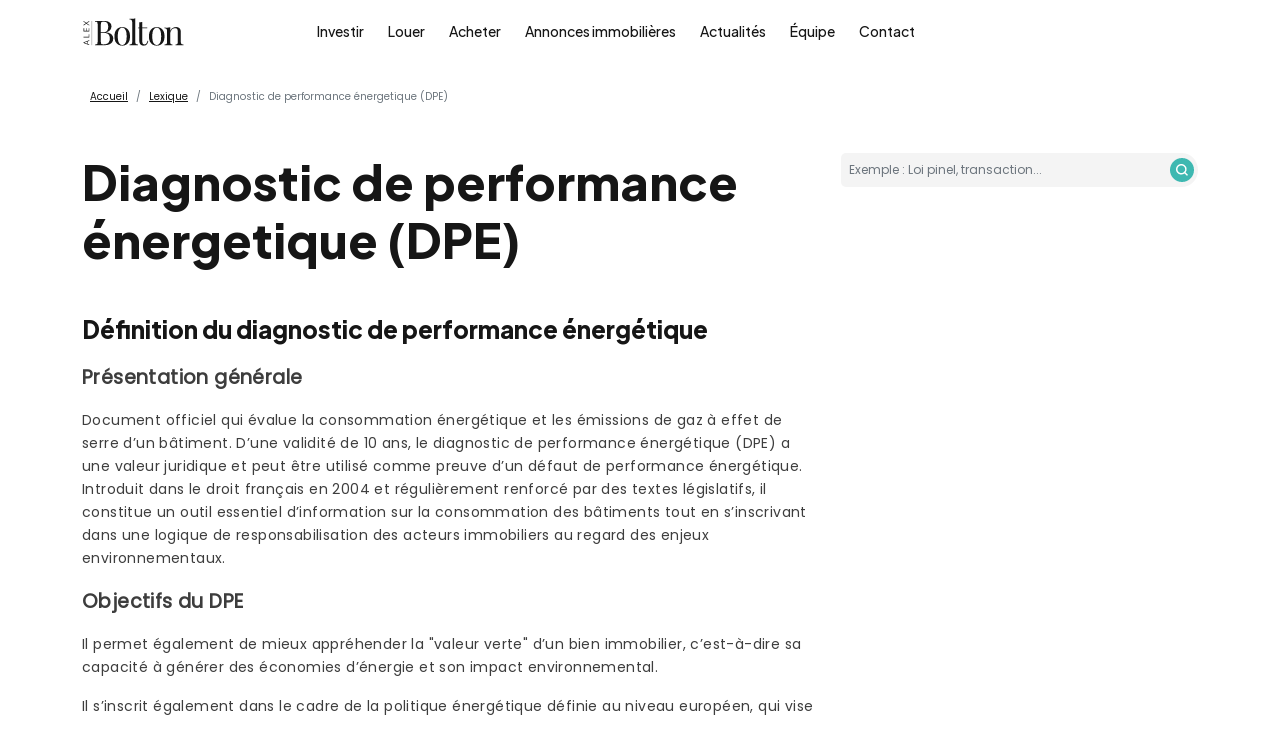

--- FILE ---
content_type: text/html; charset=utf-8
request_url: https://www.alexbolton.fr/lexique/diagnostic-de-performance-energetique
body_size: 13320
content:
<!DOCTYPE html>
<html lang="fr">
  <head>
    <title>Qu&#39;est-ce que le diagnostic de performance énergétique ?</title>
    <link rel="canonical" href="https://www.alexbolton.fr/lexique/diagnostic-de-performance-energetique" />
    <meta name="description" content="Comprenez le DPE : cadre légal, obligations, contenu, méthode de calcul, opposabilité et enjeux pour les propriétaires, vendeurs et bailleurs immobiliers." />
    <meta name="keywords" content="diagnostic de performance énergétique, diagnostic, DPE, étiquette énergie, consommation énergétique, bâtiment, vente, location, opposabilité, certification, immobilier, obligatoire, définition, émissions de gaz à effet de serre, bâtiments, certifications, labélisation, consommation, document, vendeurs, bailleurs, cadre légal, contenu, implications, valeur juridique, validité, 10 ans, années, conséquences, calcul, consommation d&#39;énergie, réalisation, vigilance, évolution, surface, caractéristiques, méthode, transaction immobilière, preuve, bureau, local, bail, investissement, valeur verte, amendes, indemnités, numéro d&#39;identification, 13 chiffres, sanctions, recommandations, exceptions, bureaux, diagnostic énergétique, performance énergétique, logement, rénovation énergétique, classe énergétique, passoire thermique, travaux énergétiques, performance, bâtiments neuf, DPE logement, DPE tertiaire, DPE neuf, calcul de la consommation d&#39;énergie, inclue, logements énergivores, énergivores, transmission, ADEME, coût, diagnostiqueur, manquement, exemptions, copropriétés, objectifs " />
    <meta property="og:title" content="Qu&#39;est-ce que le diagnostic de performance énergétique ?" />
    <meta property="og:type" content="website" />
    <meta property="og:description" content="Comprenez le DPE : cadre légal, obligations, contenu, méthode de calcul, opposabilité et enjeux pour les propriétaires, vendeurs et bailleurs immobiliers." />
    <meta property="og:url" content="https://www.alexbolton.fr/lexique/diagnostic-de-performance-energetique" />
    <meta property="og:image" content="https://www.alexbolton.fr/assets/alexbolton-logo-secondaire_black-645cf32c8bf79eb246aab47dbca7477b9c906e5e08ee66e106f0cbb1cc180857.svg" />
    <meta property="og:site_name" content="Alex Bolton"/>
    <meta name="csrf-param" content="authenticity_token" />
<meta name="csrf-token" content="ZOV5xnv2in/OFyzxaANiKal8t2wIThDZWY61/+izaaLyyvT6hhw5gPTEsLBpT+btLwSnUPeEPT84OAz6OM5Ljw==" />
    

    <meta name="viewport" content="width=device-width, initial-scale=1, shrink-to-fit=no">

    <link rel="apple-touch-icon" sizes="57x57" href="https://www.alexbolton.fr/assets/favicon-2/apple-icon-57x57-89d9cc5e85bf6ac735bf4e7e29d2583fb5ea311ef077a6dc0e9f16ac00f011d4.png">
    <link rel="apple-touch-icon" sizes="60x60" href="https://www.alexbolton.fr/assets/favicon-2/apple-icon-60x60-280cce33d75c3aa94218468ef7e5bced0af429bf943b39a11a1e3ba6480eb2c2.png">
    <link rel="apple-touch-icon" sizes="72x72" href="https://www.alexbolton.fr/assets/favicon-2/apple-icon-72x72-d564e45442af2d86da79ed7a63fe1869ca25d8f7aec8dcfe6fcf6e5892823c3e.png">
    <link rel="apple-touch-icon" sizes="76x76" href="https://www.alexbolton.fr/assets/favicon-2/apple-icon-76x76-b40416f01b45a8619a8ad13be8438dbdd76da4b6d2cfa13941f2834b9e7e95b4.png">
    <link rel="apple-touch-icon" sizes="114x114" href="https://www.alexbolton.fr/assets/favicon-2/apple-icon-114x114-c7d68441fecfc9214cadd0b09524982c80544e50f9e5eefa196330a64927f2b9.png">
    <link rel="apple-touch-icon" sizes="120x120" href="https://www.alexbolton.fr/assets/favicon-2/apple-icon-120x120-b727eb19bb8f0ec708a09a4a6b8311894a3e8ad61443ee96ae27c6530a554082.png">
    <link rel="apple-touch-icon" sizes="144x144" href="https://www.alexbolton.fr/assets/favicon-2/apple-icon-144x144-ec5bfdaeebd426c84c9ad1ad253ecde3c84e5f599ac1975c342f8d26d6827722.png">
    <link rel="apple-touch-icon" sizes="152x152" href="https://www.alexbolton.fr/assets/favicon-2/apple-icon-152x152-ecf95d52c04d0a9882aa826803ad38ad200589b783aecfd223e966f9a61ae3c8.png">
    <link rel="apple-touch-icon" sizes="180x180" href="https://www.alexbolton.fr/assets/favicon-2/apple-icon-180x180-0a6219cbd2e40cf23acc03727a86417f08f67c3843d5d3c9a431d580114d93a8.png">
    <link rel="icon" type="image/png" sizes="192x192"  href="https://www.alexbolton.fr/assets/favicon-2/android-icon-192x192-0e225b80a6ae850030df3d33daf600234fe839f2186b54d4577bea7faaccdb55.png">
    <link rel="icon" type="image/png" sizes="32x32" href="https://www.alexbolton.fr/assets/favicon-2/favicon-32x32-04894643d1105305f1df7a7787105d2a56c3bfab34177101f7041d3b516066df.png">
    <link rel="icon" type="image/png" sizes="96x96" href="https://www.alexbolton.fr/assets/favicon-2/favicon-96x96-ed8830d9f6dc5d867dbc4c3da8d172563eaf26971f1997af93181d9aaa1b4c23.png">
    <link rel="icon" type="image/png" sizes="16x16" href="https://www.alexbolton.fr/assets/favicon-2/favicon-16x16-90e99b16474efe8a5e3def98d1cb0217c18afddc46e2d5545a5a1c50bc9117c5.png">
    <link rel="manifest" href="https://www.alexbolton.fr/assets/favicon-2/manifest-01f8cb27abf1beaecdf6afae549041edb3834b759eababfac2834fece7518f04.json">
    <meta name="msapplication-TileColor" content="#ffffff">
    <meta name="msapplication-TileImage" content="https://www.alexbolton.fr/assets/favicon-2/ms-icon-144x144-ec5bfdaeebd426c84c9ad1ad253ecde3c84e5f599ac1975c342f8d26d6827722.png">
    <meta name="theme-color" content="#161616">
    

    <link rel="dns-prefetch" href="//fonts.googleapis.com">
    <link rel="preconnect" href="https://fonts.gstatic.com/" crossorigin>
    <link rel="preload" href="https://fonts.gstatic.com/s/plusjakartasans/v8/LDIoaomQNQcsA88c7O9yZ4KMCoOg4Ko20yw.woff2" crossorigin as="font" type="font/woff2" /> 
    <link rel="preload" href="https://fonts.gstatic.com/s/poppins/v20/pxiEyp8kv8JHgFVrJJfecg.woff2" crossorigin as="font" type="font/woff2" />

    <link rel="stylesheet" media="all" href="https://www.alexbolton.fr/assets/application-134f8f7175df4faba65a6e22ce74860f539544455084857c0c8781375e452bf3.css" />
    <script src="https://www.alexbolton.fr/assets/application-8a55e950f102deb68e04bb77930a12c54b8230361579a2f4243f3c222ab4b5f8.js"></script>

    <!-- Google Tag Manager -->
    <script>(function(w,d,s,l,i){w[l]=w[l]||[];w[l].push({'gtm.start':
    new Date().getTime(),event:'gtm.js'});var f=d.getElementsByTagName(s)[0],
    j=d.createElement(s),dl=l!='dataLayer'?'&l='+l:'';j.async=true;j.src=
    'https://www.googletagmanager.com/gtm.js?id='+i+dl;f.parentNode.insertBefore(j,f);
    })(window,document,'script','dataLayer','GTM-WMC86HT');</script>
    <!-- End Google Tag Manager -->
  </head>

  <body class="position-relative">
    <!-- Google Tag Manager (noscript) -->
    <noscript><iframe src="https://www.googletagmanager.com/ns.html?id=GTM-WMC86HT"
    height="0" width="0" style="display:none;visibility:hidden"></iframe></noscript>
    <!-- End Google Tag Manager (noscript) -->
    
    <nav class="navigation navbar navbar-expand-lg fixed-top ">
  <div class="container">

    <a class="navbar-brand" aria-label="Page d&#39;accueil" href="/">
      <img width="103" height="30" class="navigation-bar-logo-black" alt="Alex Bolton logo noir" src="https://www.alexbolton.fr/assets/alexbolton-logo-secondaire_black-645cf32c8bf79eb246aab47dbca7477b9c906e5e08ee66e106f0cbb1cc180857.svg" />
      <img data-src="https://www.alexbolton.fr/assets/alexbolton-logo-typo_white-a6dc5dfed0c42a900dc55377db55033107a4316c5f4046eafa5b693d7def2538.svg" class="navigation-bar-logo-white lazyload" alt="Alex Bolton logo blanc" src="[data-uri]" height="30" />
</a>
    <button class="navbar-toggler" type="button" data-bs-toggle="offcanvas" data-bs-target="#navbarTogglerDemo01" aria-controls="navbarTogglerDemo01" aria-expanded="false" aria-label="Toggle navigation">
      <span class="navbar-toggler-icon"></span>
    </button>

    <div class="navigation-bar-menu collapse navbar-collapse offcanvas offcanvas-top h-100" id="navbarTogglerDemo01">
      <button type="button" class="d-lg-none btn-close ms-auto p-3" data-bs-dismiss="offcanvas" aria-label="Close"></button>
      <a class="d-lg-none my-5" aria-label="Page d&#39;accueil" href="/">
        <img data-src="https://www.alexbolton.fr/assets/alexbolton-logo-secondaire_black-645cf32c8bf79eb246aab47dbca7477b9c906e5e08ee66e106f0cbb1cc180857.svg" class="navigation-bar-logo-black lazyload" alt="Alex Bolton logo noir" src="[data-uri]" height="30" />
        <img data-src="https://www.alexbolton.fr/assets/alexbolton-logo-typo_white-a6dc5dfed0c42a900dc55377db55033107a4316c5f4046eafa5b693d7def2538.svg" class="navigation-bar-logo-white lazyload" alt="Alex Bolton logo blanc" src="[data-uri]" height="30" />
</a>      <ul class="navbar-nav me-lg-auto mb-2 mb-lg-0 text-center w-100">
          <li class="nav-item ">
            <a class="navigation-bar-menu-item nav-link " href="/investir">Investir</a>
          </li>
          <li class="nav-item ">
            <a class="navigation-bar-menu-item nav-link " href="/louer">Louer</a>
          </li>
          <li class="nav-item ">
            <a class="navigation-bar-menu-item nav-link " href="/acheter">Acheter</a>
          </li>
          <li class="nav-item bolton-dropdown">
            <a class="navigation-bar-menu-item nav-link " href="/annonces-immobilieres">Annonces immobilières</a>
              <ul class="bolton-dropdown-menu w-100 p-2 d-block d-lg-none justify-content-center list-unstyled start-0 bg-white gap-4 border-top border-bottom">
                  <li><a class="navigation-bar-menu-item nav-link " href="/annonces-immobilieres/a-louer">Bureaux à louer</a></li>
                  <li><a class="navigation-bar-menu-item nav-link " href="/annonces-immobilieres/a-vendre">Bureaux à vendre</a></li>
              </ul>
          </li>
          <li class="nav-item ">
            <a class="navigation-bar-menu-item nav-link " href="/actualites">Actualités</a>
          </li>
          <li class="nav-item bolton-dropdown">
            <a class="navigation-bar-menu-item nav-link " href="/a-propos-de-nous">Équipe</a>
              <ul class="bolton-dropdown-menu w-100 p-2 d-block d-lg-none justify-content-center list-unstyled start-0 bg-white gap-4 border-top border-bottom">
                  <li><a class="navigation-bar-menu-item nav-link " href="/a-propos-de-nous#organigramme-investissement">Équipe Investissement</a></li>
                  <li><a class="navigation-bar-menu-item nav-link " href="/a-propos-de-nous#organigramme-location">Équipe Location</a></li>
              </ul>
          </li>
          <li class="nav-item ">
            <a class="navigation-bar-menu-item nav-link " href="/contact">Contact</a>
          </li>
      </ul>
    </div>

  </div>
</nav>
    
    
<div class="container">
  <nav aria-label="breadcrumb" class="breadcrumb-container mt-4 mb-5 bg-white px-2">
    <ol class="breadcrumb">
      <li class="breadcrumb-item"><a href="/">Accueil</a></li>
      <li class="breadcrumb-item"><a href="/lexique">Lexique</a></li>
      <li class="breadcrumb-item active" aria-current="page">Diagnostic de performance énergetique (DPE)</li>
    </ol>
  </nav>
</div>

<section class="default-page">
  <div class="container">
    <div class="row">
      <div class="col-lg-8">
        <h1 class="bolton-header-1 mb-md-5">Diagnostic de performance énergetique (DPE)</h1>

        <div class="free-form-text">
          <h2>Définition du diagnostic de performance énergétique</h2>
<h3>Présentation générale</h3>
<p>Document officiel qui évalue la consommation énergétique et les émissions de gaz à effet de serre d’un bâtiment. D’une validité de 10 ans, le diagnostic de performance énergétique (DPE) a une valeur juridique et peut être utilisé comme preuve d’un défaut de performance énergétique. Introduit dans le droit français en 2004 et régulièrement renforcé par des textes législatifs, il constitue un outil essentiel d’information sur la consommation des bâtiments tout en s’inscrivant dans une logique de responsabilisation des acteurs immobiliers au regard des enjeux environnementaux.</p>
<h3>Objectifs du DPE</h3>
<p>Il permet également de mieux appréhender la "valeur verte" d’un bien immobilier, c’est-à-dire sa capacité à générer des économies d’énergie et son impact environnemental.</p>
<p>Il s’inscrit également dans le cadre de la politique énergétique définie au niveau européen, qui vise à réduire la consommation d’énergie des bâtiments et leurs émissions de gaz à effet de serre.</p>
<h2>Obligations relatives au DPE</h2>
<h3>Cas d’obligation</h3>
<p>Le diagnostic de performance énergétique est obligatoire lors de la vente, de la location ou de la construction d’un bâtiment à usage résidentiel ou professionnel, ou de bâtiments publics excédant 250 m². Pour les biens en construction, on parle de « DPE neuf » ou de « DPE construction ». Il est intégré au dossier de vente lors de la transaction immobilière, et fait partie du Dossier de Diagnostic Technique (DDT) annexé à l’acte de vente ou au bail.</p>
<h3>Obligations spécifiques aux copropriétés</h3>
<p>Depuis la loi "Climat et Résilience", le DPE est également obligatoire pour les bâtiments d’habitation collective à l’échelle du bâtiment, selon un calendrier progressif :</p>
<ul>
<li>à partir du 1er janvier 2024 pour les copropriétés de plus de 200 lots ;</li>
<li>à partir de 2025 pour celles entre 50 et 200 lots ;</li>
<li>et à compter de 2026 pour les copropriétés de moins de 50 lots.</li>
</ul>
<h3>Exemptions</h3>
<p>Sont exclus du champ d’application du diagnostic :</p>
<ul>
<li>les constructions provisoires,</li>
<li>les bâtiments indépendants dont la surface de plancher est inférieure à 50 m²,</li>
<li>les bâtiments à usage agricole, artisanal ou industriel ne demandant qu’une faible quantité d’énergie pour le chauffage,</li>
<li>les bâtiments des lieux de culte,</li>
<li>les bâtiments ou parties de bâtiments non chauffés ou destinés à être utilisés moins de quatre mois par an,</li>
<li>et les monuments historiques classés ou inscrits à l’inventaire en application du Code du patrimoine.</li>
</ul>
<h3>Sanctions en cas de manquement</h3>
<p>En cas d’absence de DPE ou de données incomplètes ou inexactes, le propriétaire peut être tenu responsable du préjudice causé au locataire ou à l’acquéreur. Ce dernier peut saisir le tribunal du lieu de situation du bien afin d’obtenir une baisse de prix ou l’annulation de la transaction.</p>
<h2>Réalisation du DPE</h2>
<h3>Certification et responsabilité du diagnostiqueur</h3>
<p>La réalisation du diagnostic de performance énergétique doit être confiée à un professionnel répondant à des critères de certification et d’impartialité. En cas de manquement, le vendeur risque une amende de 1 500 € (doublée en cas de récidive), tout comme le diagnostiqueur qui exerce sans certification. Dans les cas les plus graves, des amendes administratives peuvent atteindre 3 000 € pour une personne physique et 15 000 € pour une personne morale.</p>
<h3>Coût</h3>
<p>Les tarifs des diagnostiqueurs ne sont pas réglementés : les prix varient d’un professionnel à l’autre. Le DPE doit être effectué à l’initiative et aux frais du propriétaire, qu’il soit public ou privé.</p>
<h3>Transmission à l’ADEME</h3>
<p>Le diagnostiqueur doit obligatoirement transmettre le DPE à l’observatoire de l’ADEME, qui attribue un numéro d’identification à 13 chiffres. Sans ce numéro, le DPE n’est pas valable.</p>
<p>Cet observatoire permet également de consulter les statistiques nationales sur la performance énergétique des logements et de vérifier la validité d’un DPE.</p>
<p>Un <a href="https://www.service-public.fr/particuliers/vosdroits/R57710" target="_blank" rel="noopener">outil gouvernemental</a> a été mis en place pour trouver un diagnostiqueur certifié géographiquement proche du bâtiment à évaluer.</p>
<h2>Contenu du diagnostic de performance énergétique</h2>
<h3>Étiquettes énergie et climat</h3>
<p>La réalisation du DPE permet d’attribuer deux étiquettes au bâtiment évalué (énergie et climat) selon une échelle de référence allant de A à G, du plus performant au moins efficient. Ces attributs sont intégrés à l’annonce immobilière (vente ou location) et communiqués au preneur lors de la visite.</p>
<p>Depuis janvier 2022, une estimation du montant annuel de la facture énergétique du logement, exprimée en euros, doit également figurer dans les annonces immobilières.</p>
<h3>Conséquences pour les logements énergivores</h3>
<p>Si le logement est classé F ou G, il est considéré comme une "passoire énergétique". Dans ce cas, le gel des loyers, l’obligation d’audit énergétique, voire l’interdiction de location s’appliqueront progressivement, à partir de :</p>
<ul>
<li>2023 pour les logements très énergivores,</li>
<li>2025 pour G,</li>
<li>2028 pour F,</li>
<li>et 2034 pour E.</li>
</ul>
<p>À noter que les logements dépassant un seuil de consommation de 450 kWh/m²/an ne peuvent plus être mis en location depuis janvier 2023.</p>
<h3>DPE tertiaire</h3>
<p>Les étiquettes énergie et climat des bâtiments tertiaires présentent des différences par rapport à celles des logements : on parle d’ailleurs de « <a href="https://rt-re-batiment.developpement-durable.gouv.fr/dpe-tertiaire-a785.html" target="_blank" rel="noopener">DPE tertiaire</a> ». On distingue quatre modèles en fonction de l’activité et de l’occupation du bâtiment :</p>
<ul>
<li>Bâtiment à usage principal de bureau, d’administration ou d’enseignement.</li>
<li>Bâtiment à occupation continue (hôpitaux, hôtels, internats, maisons de retraite…).</li>
<li>Autres bâtiments hors centres commerciaux (théâtres, salles de sport…).</li>
<li>Centre commercial.</li>
</ul>
<h3>Informations incluses dans le rapport</h3>
<p>Quel que soit le type de bâtiment concerné, le DPE comprend également :</p>
<ul>
<li>Les caractéristiques pertinentes du bien (notamment thermiques et géométriques) et le descriptif de ses équipements.</li>
<li>La quantité annuelle d’énergie consommée ou estimée pour chaque catégorie d’équipements.</li>
<li>L’évaluation des dépenses annuelles de consommation.</li>
<li>L’évaluation des émissions de gaz à effet de serre (GES) liées à la quantité annuelle d’énergie consommée ou estimée.</li>
<li>Les informations concernant les éventuelles énergies d’origine renouvelable produites par les équipements.</li>
<li>Le dernier rapport du contrôle périodique de la chaudière (ou une attestation d’entretien annuel).</li>
</ul>
<h3>Recommandations et travaux</h3>
<p>Des recommandations de travaux visant à améliorer la performance énergétique du bâtiment, accompagnées d’une estimation de leur efficacité et du coût nécessaire à leur réalisation, sont incluses.</p>
<p>Ces recommandations incluent également des conseils d’usage (chauffage, ventilation, réglages) et d’entretien des équipements, en plus des travaux de rénovation.</p>
<p>Elles distinguent les travaux essentiels de ceux non prioritaires. Deux bouquets sont proposés : un pour sortir de l’état de passoire énergétique, un autre pour atteindre une classe A ou B. Les gains attendus sont chiffrés en consommation et en émissions de GES.</p>
<h2>Mode de calcul de la consommation d’énergie</h2>
<h3>Paramètres pris en compte</h3>
<p>Le calcul de la consommation d’énergie dans un bâtiment repose sur une méthodologie définie par arrêté ministériel. Plusieurs paramètres sont pris en compte :</p>
<ul>
<li>La surface de référence.</li>
<li>Les caractéristiques du bâtiment.</li>
<li>Les équipements de chauffage, de production d’eau chaude sanitaire, de ventilation, de refroidissement et d’éclairage intégré des locaux (le cas échéant).</li>
</ul>
<h3>Méthodologie en vigueur</h3>
<p>Depuis le 1er juillet 2021, la méthode unique de calcul utilisée pour établir le DPE des bâtiments d’habitation existants est la méthode conventionnelle 3CL-DPE 2021 (l’acronyme 3CL signifiant « calcul de la consommation conventionnelle des logements »). Les logiciels établissant les DPE selon cette méthode sont validés par le Ministre chargé de la construction.</p>
<h3>Cas des bâtiments neufs</h3>
<p>Pour les bâtiments d’habitation neufs, le maître d'ouvrage fournit au diagnostiqueur le récapitulatif standardisé d’étude thermique ou énergétique, et l’attestation de prise en compte de la réglementation thermique ou énergétique à l’achèvement des travaux.</p>
<h2>Opposabilité du DPE et conséquences juridiques</h2>
<h3>Principe d’opposabilité</h3>
<p>Depuis le 1er juillet 2021, le DPE est pleinement opposable aux vendeurs et aux bailleurs. Un acquéreur ou un locataire peut engager la responsabilité du vendeur/bailleur en cas de manquement ou d’erreur dans le diagnostic. Par exemple, si la performance énergétique réelle du bien s’avère inférieure à celle indiquée dans le DPE.</p>
<h3>Justification des données</h3>
<p>Cette opposabilité rend obligatoire la justification de toutes les données utilisées pour établir le DPE (factures, plans, documents techniques, etc.), ce qui impose une bonne conservation des documents liés.</p>
<h3>Renforcement de la responsabilité</h3>
<p>Cette évolution impose une vigilance accrue et renforce la nécessité de s’assurer de la fiabilité et de l’exactitude du diagnostic de performance énergétique.</p>
          <p><a href="/lexique">Revenir au lexique</a></p>
        </div>

      </div>
      <div class="col-lg-4">
        <div class="input-group bolton-input-group-btn">
          <select name="term" id="term" class="bolton-input form-select js-lexique-search" data-placeholder="Exemple : Loi pinel, transaction..."><option value="" label=" "></option><option value="/lexique/actif-core">Actif core</option>
<option value="/lexique/analyse-par-comparaison">Analyse par comparaison</option>
<option value="/lexique/bail-commercial">Bail Commercial</option>
<option value="/lexique/certification-breeam">Certification BREEAM</option>
<option value="/lexique/certification-hqe">Certification HQE</option>
<option value="/lexique/cession-bail">Cession-bail</option>
<option value="/lexique/la-commercialite-d-un-bien-immobilier-et-changements-d-usage">Commercialité et changement d’usage</option>
<option value="/lexique/compensation">Compensation</option>
<option value="/lexique/condition-suspensive">Condition suspensive</option>
<option value="/lexique/coworking">Coworking</option>
<option value="/lexique/decret-tertiaire">Décret tertiaire</option>
<option value="/lexique/demande-placee">Demande placée</option>
<option value="/lexique/despecialisation">Despécialisation</option>
<option value="/lexique/diagnostic-de-performance-energetique">Diagnostic de performance énergetique (DPE)</option>
<option value="/lexique/diagnostic-etat-des-risques-naturels-miniers-ou-technologiques-ernmt">Diagnostic État des Risques Naturels, Miniers ou Technologiques (ERNMT)</option>
<option value="/lexique/walb">Durée Résiduelle Moyenne des Baux (WALB)</option>
<option value="/lexique/cinaspic">Equipements d&#39;Intérêt Collectif et Services Publics (EICSP)</option>
<option value="/lexique/expertise">Estimation immobilière </option>
<option value="/lexique/franchise">Franchise de loyer</option>
<option value="/lexique/la-garantie-d-eviction-lors-d-une-vente-immobiliere">Garantie d&#39;éviction</option>
<option value="/lexique/loi-aurillac">Loi Aurillac </option>
<option value="/lexique/loi-hoguet-changer">Loi Hoguet</option>
<option value="/lexique/mandant-et-mandataire">Mandant et mandataire</option>
<option value="/lexique/mesures-d-accompagnrment">Mesures d&#39;accompagnement </option>
<option value="/lexique/la-valeur-d-un-actif-immobilier">Méthodes de calcul de la valeur d’un actif immobilier </option>
<option value="/lexique/plu">Plan local d&#39;urbanisme </option>
<option value="/lexique/pmr-normes">PMR (normes)</option>
<option value="/lexique/commercialite">Promesse unilatérale</option>
<option value="/lexique/promoteur-immobilier">Promoteur immobilier</option>
<option value="/lexique/societe-civile-immobiliere">Société civile immobilière (SCI)</option>
<option value="/lexique/space-planning">Space-planning</option>
<option value="/lexique/surface-ponderee">Surface pondérée</option>
<option value="/lexique/subl">Surface Utile Brute Locative (SUBL)</option>
<option value="/lexique/syndic-de-copropriete">Syndic de copropriété </option>
<option value="/lexique/taux">Taux de rendement interne (TRI)</option>
<option value="/lexique/taxe">Taxe bureaux </option>
<option value="/lexique/tva">TVA immobilière</option>
<option value="/lexique/vacance-locative">Vacance locative</option>
<option value="/lexique/vente-d-un-local-commercial-etapes-et-specificites">Vente d’un local commercial</option>
<option value="/lexique/broker-immobilier">Broker immobilier</option>
<option value="/lexique/mandataire-definition-juridique">Mandataire </option>
<option value="/lexique/loi-pinel">Loi Pinel</option>
<option value="/lexique/bailleur">Bailleur</option>
<option value="/lexique/promesse-unilaterale-de-vente">Promesse unilatérale de vente</option>
<option value="/lexique/acte-sous-seing-prive">Acte sous seing privé</option>
<option value="/lexique/location-gerance">Location-gérance</option>
<option value="/lexique/charges-recuperables">Charges récupérables</option>
<option value="/lexique/promesse-de-vente-ou-compromis">Promesse de vente ou compromis</option>
<option value="/lexique/bail-derogatoire">Bail dérogatoire</option>
<option value="/lexique/cadastre">Cadastre</option>
<option value="/lexique/taxe-fonciere">Taxe foncière</option>
<option value="/lexique/patrimoine-immobilier">Patrimoine immobilier</option>
<option value="/lexique/acte-authentique">Acte authentique</option>
<option value="/lexique/notaire">Notaire</option>
<option value="/lexique/taxe-d-habitation">Taxe d’habitation</option>
<option value="/lexique/compromis-de-vente">Compromis de vente</option>
<option value="/lexique/scpi-societe-civile-de-placement-immobilier"> SCPI (société civile de placement immobilier)</option>
<option value="/lexique/usufruit">Usufruit</option>
<option value="/lexique/frais-de-notaire">Frais de notaire</option>
<option value="/lexique/permis">Permis de construire</option>
<option value="/lexique/loi-elan">Loi Élan</option>
<option value="/lexique/obligations-du-bailleur">Obligations du bailleur</option>
<option value="/lexique/mandat">Mandat</option>
<option value="/lexique/loi-hoguet">Loi Hoguet</option>
<option value="/lexique/bail-emphyteotique">Bail emphytéotique</option>
<option value="/lexique/caution">Caution</option>
<option value="/lexique/promesse-de-vente">Promesse de vente</option>
<option value="/lexique/bail-d-habitation">Bail d&#39;habitation loi 1989</option>
<option value="/lexique/lease-back">Lease-back (cession-bail)</option>
<option value="/lexique/bail">Bail</option>
<option value="/lexique/asset-management">Asset management</option>
<option value="/lexique/indice-de-reference-des-loyers">Indice de référence des loyers</option>
<option value="/lexique/taxe-bureaux">Taxe bureaux</option>
<option value="/lexique/nue-propriete">Nue-propriété</option>
<option value="/lexique/value-added">Value-added</option>
<option value="/lexique/loi-carrez">Loi carrez</option>
<option value="/lexique/taux-de-capitalisation">Taux de capitalisation</option>
<option value="/lexique/caution-solidaire">Caution solidaire</option>
<option value="/lexique/assurance-dommages-ouvrages">Assurance dommages-ouvrages</option>
<option value="/lexique/hypotheque">Hypothèque</option>
<option value="/lexique/reglementation-des-immeubles-de-grande-hauteur-igh">Réglementation des immeubles de grande hauteur (IGH)</option>
<option value="/lexique/bail-professionnel">Bail professionnel</option>
<option value="/lexique/actif-immobilier">Actif immobilier</option>
<option value="/lexique/acte-extrajudiciaire">Acte extrajudiciaire</option>
<option value="/lexique/loi-alur">Loi ALUR</option>
<option value="/lexique/contrat-de-location">Contrat de location</option>
<option value="/lexique/sci-avantages-et-inconvenients">SCI avantages et inconvénients</option>
<option value="/lexique/charges-locatives">Charges locatives</option>
<option value="/lexique/property-management">Property management</option>
<option value="/lexique/facility-management">Facility management</option>
<option value="/lexique/normes-environnementales">Normes environnementales</option>
<option value="/lexique/droit-de-preemption-urbain">Droit de préemption urbain</option>
<option value="/lexique/cash-flow">Cash flow</option>
<option value="/lexique/promesse-synallagmatique">Promesse synallagmatique</option>
<option value="/lexique/fonciere-immobiliere">Foncière immobilière</option>
<option value="/lexique/proprietaire-bailleur">Propriétaire bailleur</option>
<option value="/lexique/capacitaire">Capacitaire</option>
<option value="/lexique/droit-de-preemption-mairie">Droit de préemption</option>
<option value="/lexique/isolation-thermique-entreprise">Isolation thermique entreprise</option>
<option value="/lexique/loyer-prime">Loyer prime</option>
<option value="/lexique/label-environnemental">Label environnemental</option>
<option value="/lexique/indice-du-cout-de-la-construction">Indice du coût de la construction</option>
<option value="/lexique/credit-bail">Crédit-bail</option>
<option value="/lexique/sous-location">Sous-location</option>
<option value="/lexique/vente-de-gre-a-gre">Vente de gré à gré</option>
<option value="/lexique/externalisation">Externalisation</option>
<option value="/lexique/prix-diagnostic-immobilier">Prix diagnostic immobilier</option>
<option value="/lexique/vente-en-l-etat-futur-d-achevement-vefa">Vente en l’état futur d’achèvement (VEFA)</option>
<option value="/lexique/bail-3-6-9">Bail 3-6-9</option>
<option value="/lexique/estimation-par-comparaison">Estimation par comparaison</option>
<option value="/lexique/taxe-professionnelle">Taxe professionnelle</option></select>
          <div class="bolton-input-btn-wrapper">
            <button class="bolton-input-btn" type="submit"><?xml version="1.0" encoding="UTF-8"?>
<svg width="12px" height="12px" viewBox="0 0 12 12" version="1.1" xmlns="http://www.w3.org/2000/svg" xmlns:xlink="http://www.w3.org/1999/xlink">
    <title>Fill 1 Copy 4</title>
    <g id="Page-3" stroke="none" stroke-width="1" fill="none" fill-rule="evenodd">
        <path d="M5.307,9.1065 C3.177,9.1065 1.444,7.3855 1.444,5.27 C1.444,3.155 3.177,1.4345 5.307,1.4345 C7.4365,1.4345 9.1695,3.155 9.1695,5.27 C9.1695,7.3855 7.4365,9.1065 5.307,9.1065 L5.307,9.1065 Z M12,10.998 L9.5255,8.474 L9.604,8.367 C10.284,7.437 10.6145,6.4245 10.6145,5.271 C10.6145,2.3645 8.234,0 5.3075,0 C2.381,0 0,2.3645 0,5.271 C0,8.1775 2.381,10.542 5.3075,10.542 C6.3865,10.542 7.4945,10.1845 8.4275,9.5355 L8.551,9.4495 L10.9985,12 L12,10.998 Z" id="Fill-1-Copy-4" fill="#FFFFFF"></path>
    </g>
</svg></button>
          </div>
        </div>
      </div>
    </div>
  </div>
</section>

<script type="application/ld+json">
{"@context":"https://schema.org","@type":"DefinedTerm","name":"Diagnostic de performance énergetique (DPE)","termCode":"diagnostic-de-performance-energetique","description":"Définition du diagnostic de performance énergétique\r\nPrésentation générale\r\nDocument officiel qui évalue la consommation énergétique et les émissions de gaz à effet de serre d’un bâtiment. D’une validité de 10 ans, le diagnostic de performance énergétique (DPE) a une valeur juridique et peut être utilisé comme preuve d’un défaut de performance énergétique. Introduit dans le droit français en 2004 et régulièrement renforcé par des textes législatifs, il constitue un outil essentiel d’information sur la consommation des bâtiments tout en s’inscrivant dans une logique de responsabilisation des acteurs immobiliers au regard des enjeux environnementaux.\r\nObjectifs du DPE\r\nIl permet également de mieux appréhender la \"valeur verte\" d’un bien immobilier, c’est-à-dire sa capacité à générer des économies d’énergie et son impact environnemental.\r\nIl s’inscrit également dans le cadre de la politique énergétique définie au niveau européen, qui vise à réduire la consommation d’énergie des bâtiments et leurs émissions de gaz à effet de serre.\r\nObligations relatives au DPE\r\nCas d’obligation\r\nLe diagnostic de performance énergétique est obligatoire lors de la vente, de la location ou de la construction d’un bâtiment à usage résidentiel ou professionnel, ou de bâtiments publics excédant 250 m². Pour les biens en construction, on parle de « DPE neuf » ou de « DPE construction ». Il est intégré au dossier de vente lors de la transaction immobilière, et fait partie du Dossier de Diagnostic Technique (DDT) annexé à l’acte de vente ou au bail.\r\nObligations spécifiques aux copropriétés\r\nDepuis la loi \"Climat et Résilience\", le DPE est également obligatoire pour les bâtiments d’habitation collective à l’échelle du bâtiment, selon un calendrier progressif :\r\n\r\nà partir du 1er janvier 2024 pour les copropriétés de plus de 200 lots ;\r\nà partir de 2025 pour celles entre 50 et 200 lots ;\r\net à compter de 2026 pour les copropriétés de moins de 50 lots.\r\n\r\nExemptions\r\nSont exclus du champ d’application du diagnostic :\r\n\r\nles constructions provisoires,\r\nles bâtiments indépendants dont la surface de plancher est inférieure à 50 m²,\r\nles bâtiments à usage agricole, artisanal ou industriel ne demandant qu’une faible quantité d’énergie pour le chauffage,\r\nles bâtiments des lieux de culte,\r\nles bâtiments ou parties de bâtiments non chauffés ou destinés à être utilisés moins de quatre mois par an,\r\net les monuments historiques classés ou inscrits à l’inventaire en application du Code du patrimoine.\r\n\r\nSanctions en cas de manquement\r\nEn cas d’absence de DPE ou de données incomplètes ou inexactes, le propriétaire peut être tenu responsable du préjudice causé au locataire ou à l’acquéreur. Ce dernier peut saisir le tribunal du lieu de situation du bien afin d’obtenir une baisse de prix ou l’annulation de la transaction.\r\nRéalisation du DPE\r\nCertification et responsabilité du diagnostiqueur\r\nLa réalisation du diagnostic de performance énergétique doit être confiée à un professionnel répondant à des critères de certification et d’impartialité. En cas de manquement, le vendeur risque une amende de 1 500 € (doublée en cas de récidive), tout comme le diagnostiqueur qui exerce sans certification. Dans les cas les plus graves, des amendes administratives peuvent atteindre 3 000 € pour une personne physique et 15 000 € pour une personne morale.\r\nCoût\r\nLes tarifs des diagnostiqueurs ne sont pas réglementés : les prix varient d’un professionnel à l’autre. Le DPE doit être effectué à l’initiative et aux frais du propriétaire, qu’il soit public ou privé.\r\nTransmission à l’ADEME\r\nLe diagnostiqueur doit obligatoirement transmettre le DPE à l’observatoire de l’ADEME, qui attribue un numéro d’identification à 13 chiffres. Sans ce numéro, le DPE n’est pas valable.\r\nCet observatoire permet également de consulter les statistiques nationales sur la performance énergétique des logements et de vérifier la validité d’un DPE.\r\nUn outil gouvernemental a été mis en place pour trouver un diagnostiqueur certifié géographiquement proche du bâtiment à évaluer.\r\nContenu du diagnostic de performance énergétique\r\nÉtiquettes énergie et climat\r\nLa réalisation du DPE permet d’attribuer deux étiquettes au bâtiment évalué (énergie et climat) selon une échelle de référence allant de A à G, du plus performant au moins efficient. Ces attributs sont intégrés à l’annonce immobilière (vente ou location) et communiqués au preneur lors de la visite.\r\nDepuis janvier 2022, une estimation du montant annuel de la facture énergétique du logement, exprimée en euros, doit également figurer dans les annonces immobilières.\r\nConséquences pour les logements énergivores\r\nSi le logement est classé F ou G, il est considéré comme une \"passoire énergétique\". Dans ce cas, le gel des loyers, l’obligation d’audit énergétique, voire l’interdiction de location s’appliqueront progressivement, à partir de :\r\n\r\n2023 pour les logements très énergivores,\r\n2025 pour G,\r\n2028 pour F,\r\net 2034 pour E.\r\n\r\nÀ noter que les logements dépassant un seuil de consommation de 450 kWh/m²/an ne peuvent plus être mis en location depuis janvier 2023.\r\nDPE tertiaire\r\nLes étiquettes énergie et climat des bâtiments tertiaires présentent des différences par rapport à celles des logements : on parle d’ailleurs de « DPE tertiaire ». On distingue quatre modèles en fonction de l’activité et de l’occupation du bâtiment :\r\n\r\nBâtiment à usage principal de bureau, d’administration ou d’enseignement.\r\nBâtiment à occupation continue (hôpitaux, hôtels, internats, maisons de retraite…).\r\nAutres bâtiments hors centres commerciaux (théâtres, salles de sport…).\r\nCentre commercial.\r\n\r\nInformations incluses dans le rapport\r\nQuel que soit le type de bâtiment concerné, le DPE comprend également :\r\n\r\nLes caractéristiques pertinentes du bien (notamment thermiques et géométriques) et le descriptif de ses équipements.\r\nLa quantité annuelle d’énergie consommée ou estimée pour chaque catégorie d’équipements.\r\nL’évaluation des dépenses annuelles de consommation.\r\nL’évaluation des émissions de gaz à effet de serre (GES) liées à la quantité annuelle d’énergie consommée ou estimée.\r\nLes informations concernant les éventuelles énergies d’origine renouvelable produites par les équipements.\r\nLe dernier rapport du contrôle périodique de la chaudière (ou une attestation d’entretien annuel).\r\n\r\nRecommandations et travaux\r\nDes recommandations de travaux visant à améliorer la performance énergétique du bâtiment, accompagnées d’une estimation de leur efficacité et du coût nécessaire à leur réalisation, sont incluses.\r\nCes recommandations incluent également des conseils d’usage (chauffage, ventilation, réglages) et d’entretien des équipements, en plus des travaux de rénovation.\r\nElles distinguent les travaux essentiels de ceux non prioritaires. Deux bouquets sont proposés : un pour sortir de l’état de passoire énergétique, un autre pour atteindre une classe A ou B. Les gains attendus sont chiffrés en consommation et en émissions de GES.\r\nMode de calcul de la consommation d’énergie\r\nParamètres pris en compte\r\nLe calcul de la consommation d’énergie dans un bâtiment repose sur une méthodologie définie par arrêté ministériel. Plusieurs paramètres sont pris en compte :\r\n\r\nLa surface de référence.\r\nLes caractéristiques du bâtiment.\r\nLes équipements de chauffage, de production d’eau chaude sanitaire, de ventilation, de refroidissement et d’éclairage intégré des locaux (le cas échéant).\r\n\r\nMéthodologie en vigueur\r\nDepuis le 1er juillet 2021, la méthode unique de calcul utilisée pour établir le DPE des bâtiments d’habitation existants est la méthode conventionnelle 3CL-DPE 2021 (l’acronyme 3CL signifiant « calcul de la consommation conventionnelle des logements »). Les logiciels établissant les DPE selon cette méthode sont validés par le Ministre chargé de la construction.\r\nCas des bâtiments neufs\r\nPour les bâtiments d’habitation neufs, le maître d'ouvrage fournit au diagnostiqueur le récapitulatif standardisé d’étude thermique ou énergétique, et l’attestation de prise en compte de la réglementation thermique ou énergétique à l’achèvement des travaux.\r\nOpposabilité du DPE et conséquences juridiques\r\nPrincipe d’opposabilité\r\nDepuis le 1er juillet 2021, le DPE est pleinement opposable aux vendeurs et aux bailleurs. Un acquéreur ou un locataire peut engager la responsabilité du vendeur/bailleur en cas de manquement ou d’erreur dans le diagnostic. Par exemple, si la performance énergétique réelle du bien s’avère inférieure à celle indiquée dans le DPE.\r\nJustification des données\r\nCette opposabilité rend obligatoire la justification de toutes les données utilisées pour établir le DPE (factures, plans, documents techniques, etc.), ce qui impose une bonne conservation des documents liés.\r\nRenforcement de la responsabilité\r\nCette évolution impose une vigilance accrue et renforce la nécessité de s’assurer de la fiabilité et de l’exactitude du diagnostic de performance énergétique.","url":"https://www.alexbolton.fr/lexique/diagnostic-de-performance-energetique","inDefinedTermSet":{"@type":"DefinedTermSet","name":"Glossaire","url":"https://www.alexbolton.fr/lexique"}}
</script>
<script type="application/ld+json">
{"@context":"https://schema.org","@type":"BreadcrumbList","itemListElement":[{"@type":"ListItem","position":1,"name":"Accueil","item":"https://www.alexbolton.fr/"},{"@type":"ListItem","position":2,"name":"Lexique","item":"https://www.alexbolton.fr/lexique"},{"@type":"ListItem","position":3,"name":"Diagnostic de performance énergetique (DPE)","item":"https://www.alexbolton.fr/lexique/diagnostic-de-performance-energetique"}]}
</script>

    <footer class="footer">
  <div class="footer-content">
    <div class="container">
      <div class="row">
        <div class="col">
          <p class="footer-content-label">Adresse</p>
          <p class="footer-content-item">41 avenue George V<br>75008 Paris</p>
        </div>
        <div class="col">
          <p class="footer-content-label">Contact</p>
          <p class="footer-content-item"><a href="tel:+33145003535" target="_blank">+33 (0)1 45 00 35 35</a></p>
          <p class="footer-content-item"><a href="mailto:contact@alexbolton.fr" target="_blank">contact@alexbolton.fr</a></p>
        </div>
        <div class="col">
          <p class="footer-content-label">Réseaux sociaux</p>
          <p class="footer-content-item"><a href="https://www.instagram.com/alexbolton_realestate/" target="_blank">Instagram</a></p>
          <p class="footer-content-item"><a href="https://www.linkedin.com/company/alex-bolton/" target="_blank">Linkedin</a></p>
          <p class="footer-content-item"><a href="https://twitter.com/Alex_Bolton_fr" target="_blank">Twitter</a></p>
          <p class="footer-content-item"><a href="https://www.facebook.com/alexboltonimmobilier/" target="_blank">Facebook</a></p>
        </div>
        <div class="col">
          <p class="footer-content-item"><a href="mailto:yvesferre@alexbolton.fr?subject=Candidature spontanée (CV et lettre de motivation)" target="_blank">Recrutement</a></p>
          <p class="footer-content-item"><a href="/conditions-generales-d-utilisation">Conditions générales d’utilisation</a></p>
          <p class="footer-content-item"><a href="/mentions-legales">Mentions légales</a></p>
          <p class="footer-content-item"><a href="/plan-du-site">Plan du site</a></p>
          <p class="footer-content-item"><a href="/politique-de-confidentialite">Politique de confidentialité</a></p>
          
        </div>
      </div>
    </div>
  </div>
  <p class="footer-copyrights">Developed and maintained by <a href="https://www.soundlining.com">Soundlining</a> © Copyright 2026 Alex Bolton Partners All rights reserved.</p>
</footer>
  </body>

  <!--Start of Tawk.to Script-->
  <script type="text/javascript">
  var Tawk_API=Tawk_API||{}, Tawk_LoadStart=new Date();
  (function(){
  var s1=document.createElement("script"),s0=document.getElementsByTagName("script")[0];
  s1.async=true;
  s1.src='https://embed.tawk.to/691dc1b612ecd01959841bc1/1jae3pc4k';
  s1.charset='UTF-8';
  s1.setAttribute('crossorigin','*');
  s0.parentNode.insertBefore(s1,s0);
  })();
  </script>
  <!--End of Tawk.to Script-->
</html>


--- FILE ---
content_type: image/svg+xml
request_url: https://www.alexbolton.fr/assets/alexbolton-logo-secondaire_black-645cf32c8bf79eb246aab47dbca7477b9c906e5e08ee66e106f0cbb1cc180857.svg
body_size: 1742
content:
<?xml version="1.0" encoding="utf-8"?>
<!-- Generator: Adobe Illustrator 24.2.1, SVG Export Plug-In . SVG Version: 6.00 Build 0)  -->
<svg version="1.1" id="Logo" xmlns="http://www.w3.org/2000/svg" xmlns:xlink="http://www.w3.org/1999/xlink" x="0px" y="0px"
	 viewBox="0 0 860 250" style="enable-background:new 0 0 860 250;" xml:space="preserve">
<style type="text/css">
	.st0{fill:#161616;}
</style>
<g>
	<g>
		<g>
			<rect x="81.8" y="32.7" class="st0" width="2.2" height="202.4"/>
		</g>
		<g>
			<path class="st0" d="M60.8,199l-15.1,5.6v19l15.1,5.8v5.7l-47.7-18.3V211l47.7-17.7V199z M41.1,206.4c-13.2,4.5-20.5,7-22.2,7.5
				l22.2,7.8V206.4z"/>
			<path class="st0" d="M60.8,170.5H13.2v-5.6h42.7v-21l5,0.2V170.5z"/>
			<path class="st0" d="M60.8,120.5H13.2V93.2l4.9,0.2v21.5h15.6V94.4h4.9v20.4h17.3V92.7l4.9,0.3V120.5z"/>
			<path class="st0" d="M60.8,32.5v6.4L39.5,52.2l21.3,13.6v6.1L36,55.5L13.2,70.8v-6.5L32.3,52L13.2,39.2v-6l22.7,15.3L60.8,32.5z"
				/>
		</g>
		<g>
			<path class="st0" d="M255.7,157.3c-3.4-7-9.4-13.2-17.9-18.4c-8.5-5.2-20.3-8.8-35.3-10.7v-0.6c10.7-3.2,19.2-7.5,25.6-12.7
				c6.4-5.2,11-11,13.7-17.4c2.8-6.4,4.1-12.9,4.1-19.6c0-13.2-5.1-23.9-15.2-32.3C220.7,37.1,205.7,33,185.7,33
				c-3.4,0-72.2-0.1-76.3-0.3v5.7c6.5,0.2,9.6,0.9,12.9,2.1c3.3,1.2,5.6,3.5,6.7,6.9c1.1,3.3,1.7,8.5,1.7,15.6v141.8
				c0,6.9-0.6,12-1.7,15.4c-1.1,3.4-3.4,5.7-6.7,6.9c-3.3,1.1-6.5,1.9-12.9,2.3v5.7h82.8c14.3,0,26.6-2.4,36.9-7.1
				c10.3-4.8,18.2-11.3,23.6-19.6c5.4-8.3,8.1-17.9,8.1-28.7C260.8,171.8,259.1,164.4,255.7,157.3z M161.4,43.2
				c2.7-3.2,8.4-4.9,17.2-4.9c14.3,0,24.5,3.6,30.7,10.7c6.2,7.1,9.3,17.8,9.3,31.9c0,8.2-1.1,15.9-3.4,23
				c-2.3,7.1-6.5,12.9-12.6,17.2c-6.1,4.3-14.8,6.4-26,6.4h-19.2V63C157.4,53.1,158.7,46.5,161.4,43.2z M219.5,215.5
				c-8.5,8.7-22.1,13-40.7,13c-5.9,0-10.4-0.6-13.4-1.7c-3.1-1.1-5.1-3.4-6.3-6.9c-1.1-3.4-1.7-8.5-1.7-15.2v-72.3h24
				c18.1,0,31.1,4,39,12c7.9,8,11.9,19.3,11.9,34C232.3,194.5,228,206.8,219.5,215.5z"/>
			<path class="st0" d="M335.9,83.8c12.2,0,23.2,2.7,32.9,8c9.7,5.3,17.5,13.7,23.3,25.2c5.8,11.4,8.7,26.3,8.7,44.6
				c0,18.3-2.9,33.1-8.7,44.5c-5.8,11.3-13.6,19.7-23.3,25c-9.7,5.3-20.7,8-32.9,8c-12,0-22.9-2.7-32.7-8
				c-9.8-5.3-17.6-13.7-23.4-25c-5.8-11.3-8.7-26.2-8.7-44.5c0-18.3,2.9-33.2,8.7-44.6c5.8-11.4,13.6-19.8,23.4-25.2
				C313,86.5,323.9,83.8,335.9,83.8 M335.9,89.6c-10.9,0-19.8,5.6-26.7,16.9c-7,11.2-10.4,29.6-10.4,55.2c0,25.5,3.5,43.9,10.4,55
				c7,11.1,15.9,16.7,26.7,16.7c10.9,0,19.8-5.6,26.7-16.7c7-11.1,10.4-29.5,10.4-55c0-25.5-3.5-43.9-10.4-55.2
				C355.6,95.2,346.7,89.6,335.9,89.6"/>
			<path class="st0" d="M444.9,10.9v197.5c0,8,1.7,13.4,5,16.3c3.3,2.9,8.9,4.3,16.7,4.3v6h-69.2v-6c7.8,0,13.4-1.4,16.7-4.3
				c3.3-2.9,5-8.3,5-16.3V45.2c0-8.6-1.5-14.9-4.6-19c-3.1-4.1-8.8-6.1-17.2-6.1v-6c6.1,0.6,12,0.9,17.7,0.9c5.5,0,10.8-0.3,15.9-1
				C436,13.3,440.7,12.3,444.9,10.9"/>
			<path class="st0" d="M503.5,40.4v47.7h42.3v5.7h-42.3v110.6c0,9,1.6,15.3,4.9,18.9c3.2,3.6,7.7,5.4,13.4,5.4
				c5.7,0,10.7-2.3,14.9-7c4.2-4.7,7.8-12.5,10.9-23.6l5.7,1.4c-1.9,11.1-5.7,20.4-11.3,28c-5.6,7.6-14.3,11.4-25.9,11.4
				c-6.5,0-11.8-0.8-16-2.4c-4.2-1.6-7.9-4-11.1-7c-4.2-4.4-7.1-9.6-8.7-15.7c-1.6-6.1-2.4-14.2-2.4-24.3V93.8h-11.2l4.3-5.7h6.9
				V44.4c4.8-0.2,9.3-0.6,13.7-1.1C495.9,42.7,499.9,41.7,503.5,40.4"/>
			<path class="st0" d="M623.9,83.8c12.2,0,23.2,2.7,32.9,8c9.7,5.3,17.5,13.7,23.3,25.2c5.8,11.4,8.7,26.3,8.7,44.6
				c0,18.3-2.9,33.1-8.7,44.5c-5.8,11.3-13.6,19.7-23.3,25c-9.7,5.3-20.7,8-32.9,8c-12,0-22.9-2.7-32.7-8
				c-9.8-5.3-17.6-13.7-23.4-25c-5.8-11.3-8.7-26.2-8.7-44.5c0-18.3,2.9-33.2,8.7-44.6c5.8-11.4,13.6-19.8,23.4-25.2
				C601,86.5,611.9,83.8,623.9,83.8 M623.9,89.6c-10.9,0-19.8,5.6-26.7,16.9c-7,11.2-10.4,29.6-10.4,55.2c0,25.5,3.5,43.9,10.4,55
				c7,11.1,15.9,16.7,26.7,16.7c10.9,0,19.8-5.6,26.7-16.7c7-11.1,10.4-29.5,10.4-55c0-25.5-3.5-43.9-10.4-55.2
				C643.7,95.2,634.8,89.6,623.9,89.6"/>
			<path class="st0" d="M784.9,83.8c7.2,0,13.3,1,18.2,2.9c4.9,1.9,8.9,4.6,12.1,8c3.6,3.8,6.2,8.6,7.7,14.3
				c1.5,5.7,2.3,13.4,2.3,23.2v76.3c0,8,1.7,13.4,5,16.3c3.3,2.9,8.9,4.3,16.7,4.3v6h-66.3v-6c6.9,0,11.7-1.4,14.6-4.3
				c2.9-2.9,4.3-8.3,4.3-16.3v-82.6c0-5.9-0.5-11.3-1.4-16.3c-1-5-3.1-9-6.4-12c-3.3-3-8.4-4.6-15.3-4.6c-8,0-15,2.3-21,6.9
				c-6,4.6-10.7,10.8-14,18.7c-3.3,7.9-5,16.7-5,26.4v63.5c0,8,1.4,13.4,4.3,16.3c2.9,2.9,7.7,4.3,14.6,4.3v6h-66.3v-6
				c7.8,0,13.4-1.4,16.7-4.3c3.3-2.9,5-8.3,5-16.3V119c0-8.6-1.5-14.9-4.6-19c-3.1-4.1-8.8-6.1-17.2-6.1v-6c6.1,0.6,12,0.9,17.7,0.9
				c5.5,0,10.8-0.3,15.9-1c5-0.7,9.7-1.7,13.9-3v33.7c5-13,11.9-22,20.7-27C765.8,86.4,775.1,83.8,784.9,83.8"/>
		</g>
	</g>
</g>
</svg>
